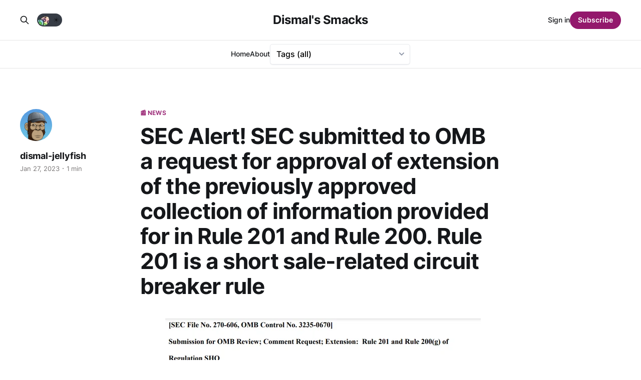

--- FILE ---
content_type: text/html; charset=utf-8
request_url: https://dismal-jellyfish.com/sec-alert-sec-submitted-to-omb-a-request-for-approval-of-extension-of-the-previously-approved-collection-of-information-provided-for-in-rule-201-and-rule-200-rule-201-is-a-short-sale-related-/
body_size: 7454
content:
<!DOCTYPE html>
<html lang=en class=auto-color>
<head>
<meta charset=utf-8>
<meta name=viewport content="width=device-width, initial-scale=1">
<title>SEC Alert! SEC submitted to OMB a request for approval of extension of the previously approved collection of information provided for in Rule 201 and Rule 200. Rule 201 is a short sale-related circuit breaker rule</title>
<link rel=stylesheet href="/assets/built/screen.css?v=1ace75279c">
<link rel=preconnect href="https://cdn.jsdelivr.net">
<link rel=dns-prefetch href="https://cdn.jsdelivr.net">
<link rel=preconnect href="https://www.googletagmanager.com">
<link rel=dns-prefetch href="https://www.googletagmanager.com">
<link rel=preload href="/assets/fonts/inter-v12-latin-500.woff2" as=font type="font/woff2" crossorigin>
<link rel=preload href="/assets/fonts/inter-v12-latin-600.woff2" as=font type="font/woff2" crossorigin>
<link rel=preload href="/assets/fonts/inter-v12-latin-700.woff2" as=font type="font/woff2" crossorigin>
<link rel=preload href="/assets/fonts/inter-v12-latin-regular.woff2" as=font type="font/woff2" crossorigin>
<link rel=apple-touch-icon sizes=180x180 href="/assets/images/icons/apple-touch-icon.png">
<link rel=icon type="image/png" sizes=32x32 href="/assets/images/icons/favicon-32x32.png">
<link rel=icon type="image/png" sizes=16x16 href="/assets/images/icons/favicon-16x16.png">
<link rel=manifest href="/assets/images/icons/site.webmanifest">
<link rel=mask-icon href="/assets/images/icons/safari-pinned-tab.svg" color="#93186c">
<link rel="shortcut icon" href="/assets/images/icons/favicon.ico">
<meta name=msapplication-TileColor content="#93186c">
<meta name=msapplication-config content="/assets/images/icons/browserconfig.xml">
<meta name=theme-color content="#93186c"></meta>
<style id=gh-members-styles>.gh-post-upgrade-cta-content,.gh-post-upgrade-cta{display:flex;flex-direction:column;align-items:center;font-family:-apple-system,BlinkMacSystemFont,'Segoe UI',Roboto,Oxygen,Ubuntu,Cantarell,'Open Sans','Helvetica Neue',sans-serif;text-align:center;width:100%;color:#fff;font-size:16px}.gh-post-upgrade-cta-content{border-radius:8px;padding:40px 4vw}.gh-post-upgrade-cta h2{color:#fff;font-size:28px;letter-spacing:-.2px;margin:0;padding:0}.gh-post-upgrade-cta p{margin:20px 0 0;padding:0}.gh-post-upgrade-cta small{font-size:16px;letter-spacing:-.2px}.gh-post-upgrade-cta a{color:#fff;cursor:pointer;font-weight:500;box-shadow:none;text-decoration:underline}.gh-post-upgrade-cta a:hover{color:#fff;opacity:.8;box-shadow:none;text-decoration:underline}.gh-post-upgrade-cta a.gh-btn{display:block;background:#fff;text-decoration:none;margin:28px 0 0;padding:8px 18px;border-radius:4px;font-size:16px;font-weight:600}.gh-post-upgrade-cta a.gh-btn:hover{opacity:.92}</style><link rel=stylesheet type="text/css" href="/public/cards.min.css?v=1ace75279c"><style>:root{--ghost-accent-color:#93186c}</style><style>.select{position:relative;min-width:200px}.select svg{position:absolute;right:12px;top:calc(50% - 3px);width:10px;height:6px;stroke-width:2px;stroke:#9098a9;fill:none;stroke-linecap:round;stroke-linejoin:round;pointer-events:none}.select select{-webkit-appearance:none;padding:7px 40px 7px 12px;width:100%;border:1px solid #e8eaed;border-radius:5px;background:#fff;box-shadow:0 1px 3px -2px #9098a9;cursor:pointer;font-family:inherit;font-size:16px;transition:all 150ms ease}.select select:required:invalid{color:#5a667f}.select select option{color:#223254}.select select option[value=""][disabled] {display:none}.select select:focus{outline:none;border-color:#07f;box-shadow:0 0 0 2px rgba(0,119,255,.2)}.select select:hover+svg{stroke:#07f}.sprites{position:absolute;width:0;height:0;pointer-events:none;user-select:none}</style><script async src="https://www.googletagmanager.com/gtag/js?id=G-4P9JNGC3GD"></script>
<script>window.dataLayer=window.dataLayer||[];function gtag(){dataLayer.push(arguments);}gtag('js',new Date());gtag('config','G-4P9JNGC3GD');</script>
<link rel=canonical href="https://dismal-jellyfish.com/sec-alert-sec-submitted-to-omb-a-request-for-approval-of-extension-of-the-previously-approved-collection-of-information-provided-for-in-rule-201-and-rule-200-rule-201-is-a-short-sale-related-/">
<meta name=referrer content=no-referrer-when-downgrade>
<meta property=og:site_name content="Dismal&#x27;s Smacks">
<meta property=og:type content=article>
<meta property=og:title content="SEC Alert! SEC submitted to OMB a request for approval of extension of the previously approved collection of information provided for in Rule 201 and Rule 200. Rule 201 is a short sale-related circuit breaker rule">
<meta property=og:description content="Reddit Post">
<meta property=og:url content="https://dismal-jellyfish.com/sec-alert-sec-submitted-to-omb-a-request-for-approval-of-extension-of-the-previously-approved-collection-of-information-provided-for-in-rule-201-and-rule-200-rule-201-is-a-short-sale-related-/">
<meta property=og:image content="https://dismal-jellyfish.com/content/images/2023/09/1---Copy-2.jpg">
<meta property=article:published_time content=2023-01-27T14:04:00.000Z>
<meta property=article:modified_time content=2023-08-21T18:04:18.000Z>
<meta property=article:tag content="📰 News">
<meta property=article:publisher content="https://www.facebook.com/ghost">
<meta name=twitter:card content=summary_large_image>
<meta name=twitter:title content="SEC Alert! SEC submitted to OMB a request for approval of extension of the previously approved collection of information provided for in Rule 201 and Rule 200. Rule 201 is a short sale-related circuit breaker rule">
<meta name=twitter:description content="Reddit Post">
<meta name=twitter:url content="https://dismal-jellyfish.com/sec-alert-sec-submitted-to-omb-a-request-for-approval-of-extension-of-the-previously-approved-collection-of-information-provided-for-in-rule-201-and-rule-200-rule-201-is-a-short-sale-related-/">
<meta name=twitter:image content="https://dismal-jellyfish.com/content/images/2023/09/1---Copy-2.jpg">
<meta name=twitter:label1 content="Written by">
<meta name=twitter:data1 content=dismal-jellyfish>
<meta name=twitter:label2 content="Filed under">
<meta name=twitter:data2 content="📰 News">
<meta name=twitter:site content="@DismalJellyfish">
<meta name=twitter:creator content="@DismalJellyfish">
<meta property=og:image:width content=720>
<meta property=og:image:height content=426>
<script type="application/ld+json">
{
    "@context": "https://schema.org",
    "@type": "Article",
    "publisher": {
        "@type": "Organization",
        "name": "Dismal&#x27;s Smacks",
        "url": "https://dismal-jellyfish.com/",
        "logo": {
            "@type": "ImageObject",
            "url": "https://dismal-jellyfish.com/favicon.ico",
            "width": 48,
            "height": 48
        }
    },
    "author": {
        "@type": "Person",
        "name": "dismal-jellyfish",
        "image": {
            "@type": "ImageObject",
            "url": "https://dismal-jellyfish.com/content/images/2023/07/dj--1--1.png",
            "width": 256,
            "height": 256
        },
        "url": "https://dismal-jellyfish.com/author/dismal-jellyfish/",
        "sameAs": [
            "https://twitter.com/DismalJellyfish"
        ]
    },
    "headline": "SEC Alert! SEC submitted to OMB a request for approval of extension of the previously approved collection of information provided for in Rule 201 and Rule 200. Rule 201 is a short sale-related circuit breaker rule",
    "url": "https://dismal-jellyfish.com/sec-alert-sec-submitted-to-omb-a-request-for-approval-of-extension-of-the-previously-approved-collection-of-information-provided-for-in-rule-201-and-rule-200-rule-201-is-a-short-sale-related-/",
    "datePublished": "2023-01-27T14:04:00.000Z",
    "dateModified": "2023-08-21T18:04:18.000Z",
    "keywords": "📰 News",
    "description": "Reddit Post",
    "mainEntityOfPage": "https://dismal-jellyfish.com/sec-alert-sec-submitted-to-omb-a-request-for-approval-of-extension-of-the-previously-approved-collection-of-information-provided-for-in-rule-201-and-rule-200-rule-201-is-a-short-sale-related-/"
}
    </script>
<meta name=generator content="Ghost 5.86">
<link rel=alternate type="application/rss+xml" title="Dismal&#x27;s Smacks" href="https://dismal-jellyfish.com/rss/">
<script defer src="https://cdn.jsdelivr.net/ghost/portal@~2.37/umd/portal.min.js" data-i18n=false data-ghost="https://dismal-jellyfish.com/" data-key=022173e043db805280d22f53ea data-api="https://dismal-jellyfish.com/ghost/api/content/" crossorigin=anonymous></script>
<script defer src="https://cdn.jsdelivr.net/ghost/sodo-search@~1.1/umd/sodo-search.min.js" data-key=022173e043db805280d22f53ea data-styles="https://cdn.jsdelivr.net/ghost/sodo-search@~1.1/umd/main.css" data-sodo-search="https://dismal-jellyfish.com/" crossorigin=anonymous></script>
<link href="https://dismal-jellyfish.com/webmentions/receive/" rel=webmention>
<script defer src="/public/cards.min.js?v=1ace75279c"></script>
<script defer src="/public/member-attribution.min.js?v=1ace75279c"></script>
<link rel=dns-prefetch href="//commento.dismal-jellyfish.com"></head>
<body class="post-template tag-news is-head-stacked"><noscript><meta HTTP-EQUIV="refresh" content="0;url='https://dismal-jellyfish.com/sec-alert-sec-submitted-to-omb-a-request-for-approval-of-extension-of-the-previously-approved-collection-of-information-provided-for-in-rule-201-and-rule-200-rule-201-is-a-short-sale-related-/?PageSpeed=noscript'" /><style><!--table,div,span,font,p{display:none} --></style><div style="display:block">Please click <a href="https://dismal-jellyfish.com/sec-alert-sec-submitted-to-omb-a-request-for-approval-of-extension-of-the-previously-approved-collection-of-information-provided-for-in-rule-201-and-rule-200-rule-201-is-a-short-sale-related-/?PageSpeed=noscript">here</a> if you are not redirected within a few seconds.</div></noscript>
<div class=gh-site>
<header id=gh-head class="gh-head gh-outer">
<div class="gh-head-inner gh-inner">
<div class=gh-head-brand>
<div class=gh-head-brand-wrapper>
<a class=gh-head-logo href="https://dismal-jellyfish.com">
Dismal&#x27;s Smacks
</a>
</div>
<button class="gh-search gh-icon-btn" aria-label="Search this site" data-ghost-search><svg xmlns="http://www.w3.org/2000/svg" fill=none viewbox="0 0 24 24" stroke=currentColor stroke-width=2 width=20 height=20><path stroke-linecap=round stroke-linejoin=round d="M21 21l-6-6m2-5a7 7 0 11-14 0 7 7 0 0114 0z"></path></svg></button>
<button class=gh-burger aria-label=Menu></button>
</div>
<nav class=gh-head-menu>
<ul class=nav>
<li class=nav-home><a href="https://dismal-jellyfish.com/">Home</a></li>
<li class=nav-about><a href="https://dismal-jellyfish.com/who-what-where-why-when-of-dismal-jellyfish-com/">About</a></li>
</ul>
<label class=select aria-label=Tags for=select-tags>
<select class=select name=tags id=select-tags onchange="window.location.href = event.target.value">
<option value="/" selected>Tags (all)</option>
<option value="/tag/news">📰 News <small style='float:right!important'>(916)</small></option>
<option value="/tag/macroeconomics">📈 Macroeconomics <small style='float:right!important'>(396)</small></option>
<option value="/tag/market-reform">🧱 Market Reform <small style='float:right!important'>(278)</small></option>
<option value="/tag/discussion-question">🗣 Discussion / Question <small style='float:right!important'>(90)</small></option>
<option value="/tag/inflation">🌡️ Inflation <small style='float:right!important'>(84)</small></option>
<option value="/tag/education">💡 Education <small style='float:right!important'>(69)</small></option>
<option value="/tag/meme">🤡 Meme <small style='float:right!important'>(62)</small></option>
<option value="/tag/due-diligence">📚 Due Diligence <small style='float:right!important'>(60)</small></option>
<option value="/tag/data">📊 Data <small style='float:right!important'>(60)</small></option>
<option value="/tag/social-media">📳 Social Media <small style='float:right!important'>(57)</small></option>
<option value="/tag/whistleblower">🌬️ Whistleblower <small style='float:right!important'>(44)</small></option>
<option value="/tag/speculation-opinion">🤔 Speculation / Opinion <small style='float:right!important'>(37)</small></option>
<option value="/tag/commentable">📝Commentable📝 <small style='float:right!important'>(18)</small></option>
<option value="/tag/hype-fluff">☁ Hype/ Fluff <small style='float:right!important'>(12)</small></option>
<option value="/tag/ftx">📉 FTX 📉 <small style='float:right!important'>(10)</small></option>
<option value="/tag/possible-dd">📚 Possible DD <small style='float:right!important'>(9)</small></option>
<option value="/tag/uk">🇬🇧 UK 🏴󠁧󠁢󠁥󠁮󠁧󠁿 🏴󠁧󠁢󠁳󠁣󠁴󠁿 🏴󠁧󠁢󠁷󠁬󠁳󠁿 ⬆️🇮🇪 <small style='float:right!important'>(6)</small></option>
<option value="/tag/shitpost">💩 Shitpost <small style='float:right!important'>(5)</small></option>
<option value="/tag/announcement">📣 Announcement <small style='float:right!important'>(3)</small></option>
<option value="/tag/gamestop-marketplace">🏪 Gamestop Marketplace <small style='float:right!important'>(3)</small></option>
<option value="/tag/web3">🕸️ web3 <small style='float:right!important'>(3)</small></option>
<option value="/tag/computershare">💻 Computershare <small style='float:right!important'>(2)</small></option>
<option value="/tag/bought-at-gamestop">💵 Bought at GameStop 💵 <small style='float:right!important'>(1)</small></option>
<option value="/tag/korea">🇰🇷 Korea <small style='float:right!important'>(1)</small></option>
</select>
<svg>
<use xlink:href="#select-arrow-down"></use>
</svg></label>
<svg class=sprites>
<symbol id=select-arrow-down viewbox="0 0 10 6">
<polyline points="1 1 5 5 9 1"></polyline>
</symbol>
</svg>
</nav>
<div class=gh-head-actions>
<div style="display:flex;align-items:center">
<button class="gh-search gh-icon-btn" aria-label="Search this site" data-ghost-search style=margin-right:10px><svg xmlns="http://www.w3.org/2000/svg" fill=none viewbox="0 0 24 24" stroke=currentColor stroke-width=2 width=20 height=20><path stroke-linecap=round stroke-linejoin=round d="M21 21l-6-6m2-5a7 7 0 11-14 0 7 7 0 0114 0z"></path></svg></button>
<div>
<input type=checkbox class=dm-checkbox id=dm-checkbox>
<label for=dm-checkbox class=dm-checkbox-label>
<ico>🌙</ico>
<ico>☀️</ico>
<span class=ball></span>
</label>
</div>
<script>
const checkbox = document.getElementById("dm-checkbox")

checkbox.addEventListener("change", () => {
  const colorMode = document.querySelector('html').className;
  const systemDarkMode = window.matchMedia('(prefers-color-scheme: dark)');
  if (colorMode == 'auto-color' && systemDarkMode) {
    document.querySelector('html').classList.remove('auto-color')
    document.cookie = `darkmode-prefered=false;path=/`
  } else if (colorMode == 'auto-color' && !systemDarkMode) {
    document.querySelector('html').classList.remove('auto-color')
    document.querySelector('html').classList.add('dark-mode')
    document.cookie = `darkmode-prefered=true;path=/`
  } else if (colorMode == 'dark-mode' && systemDarkMode) {
    document.querySelector('html').classList.remove('dark-mode')
    document.querySelector('html').classList.remove('auto-color')
  } else if (colorMode == 'dark-mode' && !systemDarkMode) {
    document.querySelector('html').classList.toggle('dark-mode')
  } else {
    document.querySelector('html').classList.toggle('dark-mode')
    document.cookie = `darkmode-prefered=${checkbox.checked};path=/`
  }
  document.cookie = `darkmode-prefered=${checkbox.checked};path=/`
})

function getCookie(cname) {
  let name = cname + "=";
  let decodedCookie = decodeURIComponent(document.cookie);
  let ca = decodedCookie.split(';');
  for(let i = 0; i <ca.length; i++) {
    let c = ca[i];
    while (c.charAt(0) == ' ') {
      c = c.substring(1);
    }
    if (c.indexOf(name) == 0) {
      return c.substring(name.length, c.length);
    }
  }
  return "none";
}
function checkCookie() {
  let preference = getCookie("darkmode-prefered");
  if (preference != "none") {
    if (preference == "true") { 
      checkbox.checked = true;
      if (document.querySelector('html').classList.contains('auto-color')) {
        document.querySelector('html').classList.remove('auto-color')
      }
      document.querySelector('html').classList.add("dark-mode")
    } else {
      checkbox.checked = false;
      if (document.querySelector('html').classList.contains('auto-color')) {
        document.querySelector('html').classList.remove('auto-color')
      }
      document.querySelector('html').classList.remove("dark-mode")
    }
  } else {
    if (window.matchMedia("(prefers-color-scheme:dark)").matches) {
      checkbox.checked = true;
      if (document.querySelector('html').classList.contains('auto-color')) {
        document.querySelector('html').classList.remove('auto-color')
      }
      document.querySelector('html').classList.add("dark-mode")
    } else {
      checkbox.checked = false;
      document.querySelector('html').classList.remove("dark-mode")
      if (!document.querySelector('html').classList.contains('auto-color')) {
        document.querySelector('html').classList.add('auto-color')
      }
    }
  }
}
checkCookie()
</script>
</div>
<div class=gh-head-members>
<a class=gh-head-link href="#/portal/signin" data-portal=signin>Sign in</a>
<a class="gh-head-btn gh-btn gh-primary-btn" href="#/portal/signup" data-portal=signup>Subscribe</a>
</div>
</div>
</div>
</header>
<main class=gh-main>
<article class="gh-article post tag-news no-image">
<header class="gh-article-header gh-canvas">
<a class=gh-article-tag href="https://dismal-jellyfish.com/tag/news/">📰 News</a>
<h1 class=gh-article-title>SEC Alert! SEC submitted to OMB a request for approval of extension of the previously approved collection of information provided for in Rule 201 and Rule 200. Rule 201 is a short sale-related circuit breaker rule</h1>
<aside class=gh-article-sidebar>
<div class=gh-author-image-list>
<a class=gh-author-image href="/author/dismal-jellyfish/">
<img src="https://dismal-jellyfish.com/content/images/2023/07/dj--1--1.png" alt=dismal-jellyfish>
</a>
</div>
<div class=gh-author-name-list>
<div class=gh-author-name>
<a href="/author/dismal-jellyfish/">dismal-jellyfish</a>
</div>
</div>
<div class=gh-article-meta>
<div class=gh-article-meta-inner>
<time class=gh-article-date datetime=2023-01-27>Jan 27, 2023</time>
<span class=gh-article-meta-sep></span>
<span class=gh-article-length>1 min</span>
</div>
</div>
</aside>
</header>
<section class="gh-content gh-canvas">
<figure class="kg-card kg-image-card kg-card-hascaption"><img src="https://dismal-jellyfish.com/content/images/2023/08/image-230.png" class=kg-image alt loading=lazy width=640 height=825 srcset="https://dismal-jellyfish.com/content/images/size/w600/2023/08/image-230.png 600w, https://dismal-jellyfish.com/content/images/2023/08/image-230.png 640w"><figcaption>https://public-inspection.federalregister.gov/2023-01739.pdf</figcaption></figure><figure class="kg-card kg-image-card kg-card-hascaption"><img src="https://dismal-jellyfish.com/content/images/2023/08/image-231.png" class=kg-image alt loading=lazy width=640 height=820 srcset="https://dismal-jellyfish.com/content/images/size/w600/2023/08/image-231.png 600w, https://dismal-jellyfish.com/content/images/2023/08/image-231.png 640w"><figcaption>https://public-inspection.federalregister.gov/2023-01739.pdf</figcaption></figure><figure class="kg-card kg-image-card"><img src="https://dismal-jellyfish.com/content/images/2023/08/image-232.png" class=kg-image alt loading=lazy width=640 height=880 srcset="https://dismal-jellyfish.com/content/images/size/w600/2023/08/image-232.png 600w, https://dismal-jellyfish.com/content/images/2023/08/image-232.png 640w"></figure><p><a href="https://www.reddit.com/r/Superstonk/comments/10mlm5v/sec_alert_sec_submitted_to_omb_a_request_for/?ref=dismal-jellyfish.com">Reddit Post</a></p>
</section>
</article>
<script defer src="https://commento.dismal-jellyfish.com/js/commento.js" data-css-override="https://dismal-jellyfish.com/assets/built/commento.css" data-auto-init=true data-no-websockets=true></script>
<div class="gh-content gh-canvas" id=commento></div>
<div class="gh-read-next gh-canvas">
<section class=gh-pagehead>
<div class=gh-pagehead-title>Read next</div>
</section>
<div class="gh-topic gh-topic-grid">
<div class=gh-topic-content>
<article class="gh-card post">
<a class=gh-card-link href="/sec-fine-firms-63m-for-off-channel-communication-violations/">
<figure class=gh-card-image>
<picture>
<source srcset="/content/images/size/w150/format/avif/2025/01/SEC-1.jpg 150w,
                        /content/images/size/w300/format/avif/2025/01/SEC-1.jpg 300w,
                        /content/images/size/w720/format/avif/2025/01/SEC-1.jpg 720w,
                        /content/images/size/w960/format/avif/2025/01/SEC-1.jpg 960w,
                        /content/images/size/w1200/format/avif/2025/01/SEC-1.jpg 1200w,
                        /content/images/size/w2000/format/avif/2025/01/SEC-1.jpg 2000w" sizes="((max-width: 100px)) 100px,
                        ((min-width: 100px) and (max-width: 500px)) 500px,
                        ((min-width: 500px) and (max-width: 1000px)) 1000px,
                        (min-width: 1000px) 1000px" type="image/avif">
<source srcset="/content/images/size/w150/format/webp/2025/01/SEC-1.jpg 150w,
                        /content/images/size/w300/format/webp/2025/01/SEC-1.jpg 300w,
                        /content/images/size/w720/format/webp/2025/01/SEC-1.jpg 720w,
                        /content/images/size/w960/format/webp/2025/01/SEC-1.jpg 960w,
                        /content/images/size/w1200/format/webp/2025/01/SEC-1.jpg 1200w,
                        /content/images/size/w2000/format/webp/2025/01/SEC-1.jpg 2000w" sizes="((max-width: 100px)) 100px,
                        ((min-width: 100px) and (max-width: 500px)) 500px,
                        ((min-width: 500px) and (max-width: 1000px)) 1000px,
                        (min-width: 1000px) 1000px" type="image/webp">
<img srcset="/content/images/size/w150/2025/01/SEC-1.jpg 150w,
                        /content/images/size/w300/2025/01/SEC-1.jpg 300w,
                        /content/images/size/w720/2025/01/SEC-1.jpg 720w,
                        /content/images/size/w960/2025/01/SEC-1.jpg 960w,
                        /content/images/size/w1200/2025/01/SEC-1.jpg 1200w,
                        /content/images/size/w2000/2025/01/SEC-1.jpg 2000w" src="/content/images/size/w1200/2025/01/SEC-1.jpg" sizes="((max-width: 100px)) 100px,
                        ((min-width: 100px) and (max-width: 500px)) 500px,
                        ((min-width: 500px) and (max-width: 1000px)) 1000px,
                        (min-width: 1000px) 1000px" class="img-fluid feature-image" alt="SEC Charges 12 Firms for Recordkeeping Failures and Issues More Than $63 million in penalties.">
</picture>
</figure>
<div class=gh-card-wrapper>
<header class=gh-card-header>
<h3 class=gh-card-title>SEC Charges 12 Firms for Recordkeeping Failures and Issues More Than $63 million in penalties.</h3>
</header>
<div class=gh-card-excerpt>Source(s):
* SEC Order - Blackstone Alternative Credit Advisors LP, Blackstone Management Pa…
* SEC Order - TPG Capital Advisors, LLC
* SEC Order - Kohlberg Kravis Roberts &amp; Co. L.P.
* SEC Order - Apollo Capital Management, L.P.
* SEC Order - Carlyle Investment Management L.L.C., Carlyle Global Credit</div>
<footer class=gh-card-footer>
<span class=gh-card-author>dismal-jellyfish</span>
<time class=gh-card-date datetime=2025-01-13>Jan 13, 2025</time>
</footer>
</div>
</a>
</article>
<article class="gh-card post">
<a class=gh-card-link href="/sec-robinhood-securities-failed-to-comply-with-regulation-sho-the-regulatory-framework-designed-to-address-abusive-short-selling-practices/">
<figure class=gh-card-image>
<picture>
<source srcset="/content/images/size/w150/format/avif/2025/01/SEC.jpg 150w,
                        /content/images/size/w300/format/avif/2025/01/SEC.jpg 300w,
                        /content/images/size/w720/format/avif/2025/01/SEC.jpg 720w,
                        /content/images/size/w960/format/avif/2025/01/SEC.jpg 960w,
                        /content/images/size/w1200/format/avif/2025/01/SEC.jpg 1200w,
                        /content/images/size/w2000/format/avif/2025/01/SEC.jpg 2000w" sizes="((max-width: 100px)) 100px,
                        ((min-width: 100px) and (max-width: 500px)) 500px,
                        ((min-width: 500px) and (max-width: 1000px)) 1000px,
                        (min-width: 1000px) 1000px" type="image/avif">
<source srcset="/content/images/size/w150/format/webp/2025/01/SEC.jpg 150w,
                        /content/images/size/w300/format/webp/2025/01/SEC.jpg 300w,
                        /content/images/size/w720/format/webp/2025/01/SEC.jpg 720w,
                        /content/images/size/w960/format/webp/2025/01/SEC.jpg 960w,
                        /content/images/size/w1200/format/webp/2025/01/SEC.jpg 1200w,
                        /content/images/size/w2000/format/webp/2025/01/SEC.jpg 2000w" sizes="((max-width: 100px)) 100px,
                        ((min-width: 100px) and (max-width: 500px)) 500px,
                        ((min-width: 500px) and (max-width: 1000px)) 1000px,
                        (min-width: 1000px) 1000px" type="image/webp">
<img srcset="/content/images/size/w150/2025/01/SEC.jpg 150w,
                        /content/images/size/w300/2025/01/SEC.jpg 300w,
                        /content/images/size/w720/2025/01/SEC.jpg 720w,
                        /content/images/size/w960/2025/01/SEC.jpg 960w,
                        /content/images/size/w1200/2025/01/SEC.jpg 1200w,
                        /content/images/size/w2000/2025/01/SEC.jpg 2000w" src="/content/images/size/w1200/2025/01/SEC.jpg" sizes="((max-width: 100px)) 100px,
                        ((min-width: 100px) and (max-width: 500px)) 500px,
                        ((min-width: 500px) and (max-width: 1000px)) 1000px,
                        (min-width: 1000px) 1000px" class="img-fluid feature-image" alt="SEC: Robinhood Securities failed to comply with Regulation SHO, the regulatory framework designed to address abusive short selling practices.">
</picture>
</figure>
<div class=gh-card-wrapper>
<header class=gh-card-header>
<h3 class=gh-card-title>SEC: Robinhood Securities failed to comply with Regulation SHO, the regulatory framework designed to address abusive short selling practices.</h3>
</header>
<div class=gh-card-excerpt>The Securities and Exchange Commission (SEC) announced today that Robinhood Securities LLC and Robinhood Financial LLC, collectively known as Robinhood, have agreed to pay $45 million in civil penalties to settle a series of charges stemming from significant regulatory violations in their brokerage operations. According to the SEC, the firms</div>
<footer class=gh-card-footer>
<span class=gh-card-author>dismal-jellyfish</span>
<time class=gh-card-date datetime=2025-01-13>Jan 13, 2025</time>
</footer>
</div>
</a>
</article>
<article class="gh-card post">
<a class=gh-card-link href="/cftc-clearing-director-clark-hutchison-resigns-abruptly/">
<figure class=gh-card-image>
<picture>
<source srcset="/content/images/size/w150/format/avif/2025/01/CFTC.jpg 150w,
                        /content/images/size/w300/format/avif/2025/01/CFTC.jpg 300w,
                        /content/images/size/w720/format/avif/2025/01/CFTC.jpg 720w,
                        /content/images/size/w960/format/avif/2025/01/CFTC.jpg 960w,
                        /content/images/size/w1200/format/avif/2025/01/CFTC.jpg 1200w,
                        /content/images/size/w2000/format/avif/2025/01/CFTC.jpg 2000w" sizes="((max-width: 100px)) 100px,
                        ((min-width: 100px) and (max-width: 500px)) 500px,
                        ((min-width: 500px) and (max-width: 1000px)) 1000px,
                        (min-width: 1000px) 1000px" type="image/avif">
<source srcset="/content/images/size/w150/format/webp/2025/01/CFTC.jpg 150w,
                        /content/images/size/w300/format/webp/2025/01/CFTC.jpg 300w,
                        /content/images/size/w720/format/webp/2025/01/CFTC.jpg 720w,
                        /content/images/size/w960/format/webp/2025/01/CFTC.jpg 960w,
                        /content/images/size/w1200/format/webp/2025/01/CFTC.jpg 1200w,
                        /content/images/size/w2000/format/webp/2025/01/CFTC.jpg 2000w" sizes="((max-width: 100px)) 100px,
                        ((min-width: 100px) and (max-width: 500px)) 500px,
                        ((min-width: 500px) and (max-width: 1000px)) 1000px,
                        (min-width: 1000px) 1000px" type="image/webp">
<img srcset="/content/images/size/w150/2025/01/CFTC.jpg 150w,
                        /content/images/size/w300/2025/01/CFTC.jpg 300w,
                        /content/images/size/w720/2025/01/CFTC.jpg 720w,
                        /content/images/size/w960/2025/01/CFTC.jpg 960w,
                        /content/images/size/w1200/2025/01/CFTC.jpg 1200w,
                        /content/images/size/w2000/2025/01/CFTC.jpg 2000w" src="/content/images/size/w1200/2025/01/CFTC.jpg" sizes="((max-width: 100px)) 100px,
                        ((min-width: 100px) and (max-width: 500px)) 500px,
                        ((min-width: 500px) and (max-width: 1000px)) 1000px,
                        (min-width: 1000px) 1000px" class="img-fluid feature-image" alt="Hutchinson managed a team that are responsible for the agency’s supervision of derivatives clearinghouses and their members.">
</picture>
</figure>
<div class=gh-card-wrapper>
<header class=gh-card-header>
<h3 class=gh-card-title>CFTC Announces Departure of Clearing and Risk Director Clark Hutchison, who will depart the agency January 15th.</h3>
</header>
<div class=gh-card-excerpt>CFTC Announces Departure of Division of Clearing and Risk Director Clark Hutchison
The Commodity Futures Trading Commission (CFTC) has announced that Clark Hutchison, Director of the Division of Clearing and Risk, will leave the agency on January 15. Hutchison, who has held the position since July 2019, has played a</div>
<footer class=gh-card-footer>
<span class=gh-card-author>dismal-jellyfish</span>
<time class=gh-card-date datetime=2025-01-13>Jan 13, 2025</time>
</footer>
</div>
</a>
</article>
</div>
</div>
</div>
</main>
<footer class="gh-foot gh-outer">
<div class="gh-foot-inner gh-inner">
<section class=gh-subscribe>
<h3 class=gh-subscribe-title>Subscribe to Dismal&#x27;s Smacks</h3>
<div class=gh-subscribe-description>Don&#x27;t miss out on the latest posts. Sign up now to get access to members-only email notifications. </div>
<button class="gh-subscribe-btn gh-btn" data-portal=signup><svg width=20 height=20 viewbox="0 0 20 20" fill=none stroke=currentColor xmlns="http://www.w3.org/2000/svg">
<path d="M3.33332 3.33334H16.6667C17.5833 3.33334 18.3333 4.08334 18.3333 5.00001V15C18.3333 15.9167 17.5833 16.6667 16.6667 16.6667H3.33332C2.41666 16.6667 1.66666 15.9167 1.66666 15V5.00001C1.66666 4.08334 2.41666 3.33334 3.33332 3.33334Z" stroke-width=1.5 stroke-linecap=round stroke-linejoin=round />
<path d="M18.3333 5L9.99999 10.8333L1.66666 5" stroke-width=1.5 stroke-linecap=round stroke-linejoin=round />
</svg> Subscribe now</button>
</section>
<nav class=gh-foot-menu>
<ul class=nav>
<li class=nav-sign-up><a href="#/portal/">Sign up</a></li>
<li class=nav-terms-of-service><a href="https://dismal-jellyfish.com/terms-of-service/">Terms of Service</a></li>
<li class=nav-privacy-policy><a href="https://dismal-jellyfish.com/privacy-policy/">Privacy Policy</a></li>
</ul>
</nav>
<div class=gh-copyright>
Float like a jellyfish, sting like an FTD!
</div>
</div>
</footer>
</div>
<div class=pswp tabindex=-1 role=dialog aria-hidden=true>
<div class=pswp__bg></div>
<div class=pswp__scroll-wrap>
<div class=pswp__container>
<div class=pswp__item></div>
<div class=pswp__item></div>
<div class=pswp__item></div>
</div>
<div class="pswp__ui pswp__ui--hidden">
<div class=pswp__top-bar>
<div class=pswp__counter></div>
<button class="pswp__button pswp__button--close" title="Close (Esc)"></button>
<button class="pswp__button pswp__button--share" title=Share></button>
<button class="pswp__button pswp__button--fs" title="Toggle fullscreen"></button>
<button class="pswp__button pswp__button--zoom" title="Zoom in/out"></button>
<div class=pswp__preloader>
<div class=pswp__preloader__icn>
<div class=pswp__preloader__cut>
<div class=pswp__preloader__donut></div>
</div>
</div>
</div>
</div>
<div class="pswp__share-modal pswp__share-modal--hidden pswp__single-tap">
<div class=pswp__share-tooltip></div>
</div>
<button class="pswp__button pswp__button--arrow--left" title="Previous (arrow left)"></button>
<button class="pswp__button pswp__button--arrow--right" title="Next (arrow right)"></button>
<div class=pswp__caption>
<div class=pswp__caption__center></div>
</div>
</div>
</div>
</div>
<script src="/assets/built/main.min.js?v=1ace75279c"></script>
<script defer src="https://static.cloudflareinsights.com/beacon.min.js/vcd15cbe7772f49c399c6a5babf22c1241717689176015" integrity="sha512-ZpsOmlRQV6y907TI0dKBHq9Md29nnaEIPlkf84rnaERnq6zvWvPUqr2ft8M1aS28oN72PdrCzSjY4U6VaAw1EQ==" data-cf-beacon='{"version":"2024.11.0","token":"4ec26cdbf0d047c59d56cceed8d5ef00","r":1,"server_timing":{"name":{"cfCacheStatus":true,"cfEdge":true,"cfExtPri":true,"cfL4":true,"cfOrigin":true,"cfSpeedBrain":true},"location_startswith":null}}' crossorigin="anonymous"></script>
</body>
</html>
